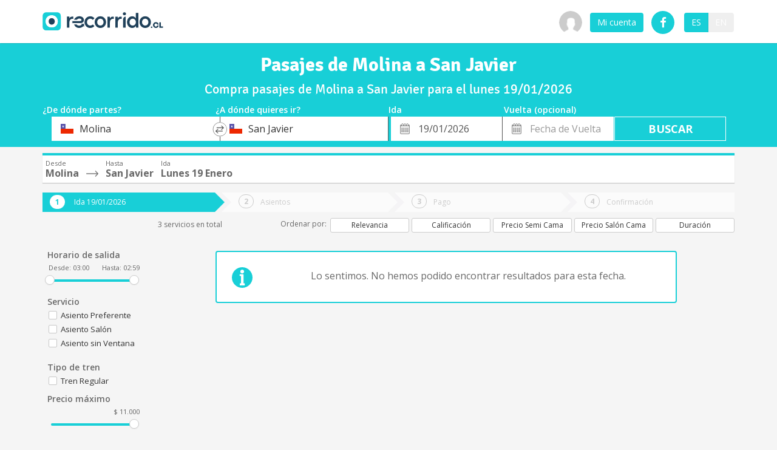

--- FILE ---
content_type: application/javascript
request_url: https://prism.app-us1.com/?a=799387631&u=https%3A%2F%2Fwww.recorrido.cl%2Fes%2Fbus%2Fmolina%2Fsan-javier
body_size: 119
content:
window.visitorGlobalObject=window.visitorGlobalObject||window.prismGlobalObject;window.visitorGlobalObject.setVisitorId('a3ca678f-4f58-496c-a724-23b508f891d2', '799387631');window.visitorGlobalObject.setWhitelistedServices('', '799387631');